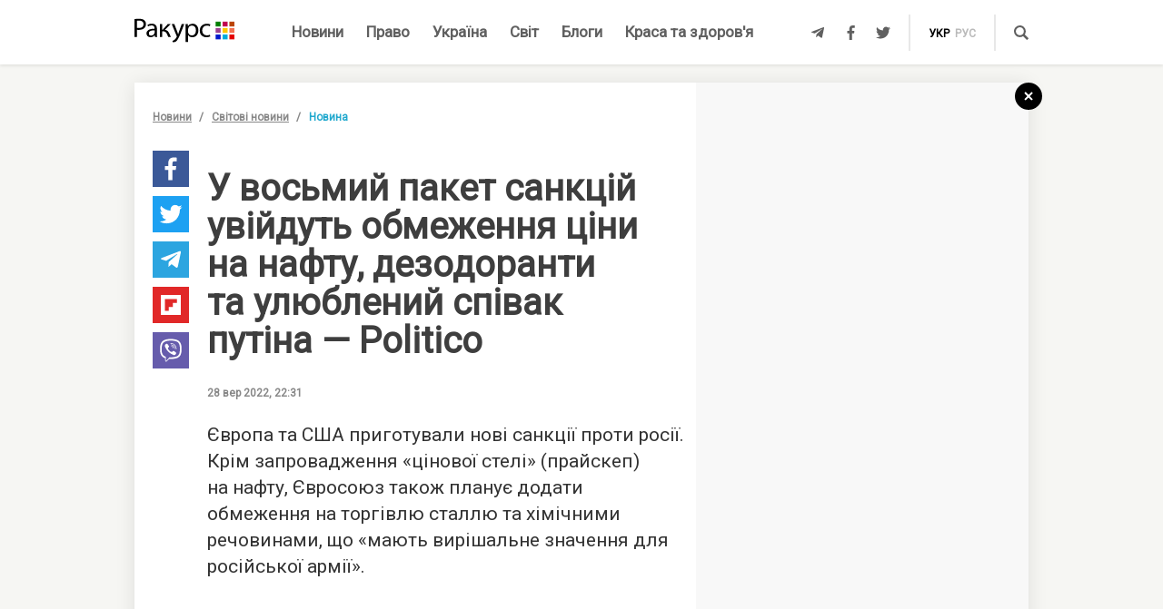

--- FILE ---
content_type: text/html; charset=UTF-8
request_url: https://racurs.ua/ua/n175229-u-vosmyy-paket-sankciy-uviydut-obmejennya-ciny-na-naftu-dezodoranty-ta-ulublenyy-spivak-putina.html
body_size: 9235
content:
<!DOCTYPE html><html lang="uk"><head><meta charset="UTF-8">
<title>Politico пише, що у восьмий пакет санкцій увійдуть обмеження ціни на нафту, дезодоранти та улюблений співак путіна</title>
<meta http-equiv="X-UA-Compatible" content="IE=edge">
<meta name="viewport" content="width=device-width, user-scalable=no, initial-scale=1.0, maximum-scale=1.0, minimum-scale=1.0">
<link rel="apple-touch-icon" sizes="180x180" href="/static/apple-touch-icon.png">
<link rel="icon" type="image/png" sizes="32x32" href="/static/favicon-32x32.png">
<link rel="icon" type="image/png" sizes="16x16" href="/static/favicon-16x16.png">
<link rel="manifest" href="/static/site.webmanifest">
<link rel="mask-icon" href="/static/safari-pinned-tab.svg" color="#5bbad5">
<meta name="msapplication-TileColor" content="#603cba">
<meta name="theme-color" content="#ffffff">
<link href="/static/css/styles.css?v=48" rel="stylesheet">
<meta name="description" content="Politico пише, що у восьмий пакет санкцій проти рф увійдуть обмеження ціни на нафту, дезодоранти та улюблений співак путіна Микола Расторгуєв
">

<link rel="shortcut icon" type="image/x-icon" href="/favicon.ico"/>

<meta name="classification" content="news,Ukrainian news,news articles,editorial articles,blogs,information,worldwide news" />
<meta name="distribution" content="Global" />
<meta name="rating" content="General" />
<meta name="publisher" content="Ракурс" />
<meta name="copyright" content="Ракурс" />
<meta name="google-site-verification" content="uw_LwcWhGzFb8b-20DPF2wl8H3rsozzgvfJWkLjVAhY" />
<meta property="fb:pages" content="476359735731523" />

<link rel="dns-prefetch" href="https://cdn.ampproject.org">


<!-- Global site tag (gtag.js) - Google Analytics -->
<script async src="https://www.googletagmanager.com/gtag/js?id=UA-35562710-1" type="74a23572e4676a5a3801fa0d-text/javascript"></script>
<script type="74a23572e4676a5a3801fa0d-text/javascript">
  window.dataLayer = window.dataLayer || [];
  function gtag(){dataLayer.push(arguments);}
  gtag('js', new Date());

  gtag('config', 'UA-35562710-1');
</script>
<script type="74a23572e4676a5a3801fa0d-text/javascript">
    var Pro = Pro || function () {
    };
    Pro.language = "ua";
    Pro.fbLocale = "uk_UA";
</script>



<meta name="robots" content="index, follow" />
<meta property="og:type" content="article" />
<meta name="keywords" content="Агресія Росії, Новини Росії, економічні санкції" />
<meta property="twitter:card" content="summary_large_image" />
<meta property="twitter:creator" content="@racursua" />
<meta property="og:title" content="Politico пише, що у восьмий пакет санкцій увійдуть обмеження ціни на нафту, дезодоранти та улюблений співак путіна" />
<meta property="twitter:title" content="Politico пише, що у восьмий пакет санкцій увійдуть обмеження ціни на нафту, дезодоранти та улюблений співак путіна" />
<meta property="og:url" content="https://racurs.ua/ua/n175229-u-vosmyy-paket-sankciy-uviydut-obmejennya-ciny-na-naftu-dezodoranty-ta-ulublenyy-spivak-putina.html" />
<meta property="og:description" content="Politico пише, що у восьмий пакет санкцій проти рф увійдуть обмеження ціни на нафту, дезодоранти та улюблений співак путіна Микола Расторгуєв
" />
<meta property="twitter:description" content="Politico пише, що у восьмий пакет санкцій проти рф увійдуть обмеження ціни на нафту, дезодоранти та улюблений співак путіна Микола Расторгуєв
" />
<meta property="og:image" content="https://racurs.ua/content/images/Publication/News/17/52/29/preview_w696zc1.jpg" />
<meta property="twitter:image" content="https://racurs.ua/content/images/Publication/News/17/52/29/preview_w696zc1.jpg" />
<link rel="next" href="/ua/n175228-ukrayinska-ppo-zbyla-na-shodi-chotyry-z-p-yaty-rosiyskyh-raket.html" />
<link rel="previous" href="/ua/n175230-danilov-prokomentuvav-mojlyvyy-udar-z-bilorusi-na-tli-prygotuvan-yiyi-zaliznyci-pryynyaty-eshelony.html" />
<link hreflang="uk" rel="alternate" href="https://racurs.ua/ua/n175229-u-vosmyy-paket-sankciy-uviydut-obmejennya-ciny-na-naftu-dezodoranty-ta-ulublenyy-spivak-putina.html" />
<link rel="canonical" href="https://racurs.ua/ua/n175229-u-vosmyy-paket-sankciy-uviydut-obmejennya-ciny-na-naftu-dezodoranty-ta-ulublenyy-spivak-putina.html" />
<link hreflang="ru" rel="alternate" href="https://racurs.ua/n175229-v-vosmoy-paket-sankciy-voydut-ogranichenie-ceny-na-neft-dezodoranty-i-lubimyy-pevec-putina.html" />
<script data-cfasync="false" nonce="46292fce-2bff-4d62-8182-0c1a6ad2703a">try{(function(w,d){!function(j,k,l,m){if(j.zaraz)console.error("zaraz is loaded twice");else{j[l]=j[l]||{};j[l].executed=[];j.zaraz={deferred:[],listeners:[]};j.zaraz._v="5874";j.zaraz._n="46292fce-2bff-4d62-8182-0c1a6ad2703a";j.zaraz.q=[];j.zaraz._f=function(n){return async function(){var o=Array.prototype.slice.call(arguments);j.zaraz.q.push({m:n,a:o})}};for(const p of["track","set","debug"])j.zaraz[p]=j.zaraz._f(p);j.zaraz.init=()=>{var q=k.getElementsByTagName(m)[0],r=k.createElement(m),s=k.getElementsByTagName("title")[0];s&&(j[l].t=k.getElementsByTagName("title")[0].text);j[l].x=Math.random();j[l].w=j.screen.width;j[l].h=j.screen.height;j[l].j=j.innerHeight;j[l].e=j.innerWidth;j[l].l=j.location.href;j[l].r=k.referrer;j[l].k=j.screen.colorDepth;j[l].n=k.characterSet;j[l].o=(new Date).getTimezoneOffset();if(j.dataLayer)for(const t of Object.entries(Object.entries(dataLayer).reduce((u,v)=>({...u[1],...v[1]}),{})))zaraz.set(t[0],t[1],{scope:"page"});j[l].q=[];for(;j.zaraz.q.length;){const w=j.zaraz.q.shift();j[l].q.push(w)}r.defer=!0;for(const x of[localStorage,sessionStorage])Object.keys(x||{}).filter(z=>z.startsWith("_zaraz_")).forEach(y=>{try{j[l]["z_"+y.slice(7)]=JSON.parse(x.getItem(y))}catch{j[l]["z_"+y.slice(7)]=x.getItem(y)}});r.referrerPolicy="origin";r.src="/cdn-cgi/zaraz/s.js?z="+btoa(encodeURIComponent(JSON.stringify(j[l])));q.parentNode.insertBefore(r,q)};["complete","interactive"].includes(k.readyState)?zaraz.init():j.addEventListener("DOMContentLoaded",zaraz.init)}}(w,d,"zarazData","script");window.zaraz._p=async d$=>new Promise(ea=>{if(d$){d$.e&&d$.e.forEach(eb=>{try{const ec=d.querySelector("script[nonce]"),ed=ec?.nonce||ec?.getAttribute("nonce"),ee=d.createElement("script");ed&&(ee.nonce=ed);ee.innerHTML=eb;ee.onload=()=>{d.head.removeChild(ee)};d.head.appendChild(ee)}catch(ef){console.error(`Error executing script: ${eb}\n`,ef)}});Promise.allSettled((d$.f||[]).map(eg=>fetch(eg[0],eg[1])))}ea()});zaraz._p({"e":["(function(w,d){})(window,document)"]});})(window,document)}catch(e){throw fetch("/cdn-cgi/zaraz/t"),e;};</script></head><body><div id="fb-root"></div>
<!--<div class="main_advertisement">-->
<!--</div>-->

<header id="headerNav" class="header_menu">
    <div class="container">
        <section class="left_side">
            <button class="nav_toggle">
                <span></span>
                <span></span>
                <span></span>
            </button>
            <a class="logo" href="https://racurs.ua/ua">
                <img src="/static/img/logo.svg" alt="Ракурс">
            </a>
        </section>
        <nav class="main_menu">
    <ul>
                                <li class="main_menu_item color_news">
                <a class="link" href="/ua/news-all.html">Новини</a>
                            </li>
                                <li class="main_menu_item color_law">
                <a class="link" href="/ua/pravo.html">Право</a>
                                    <ul class="submenu">
                                                    <li><a href="/ua/pravo/prava-cheloveka.html">Права людини</a></li>
                                                    <li><a href="/ua/pravo/zakon-pravo.html">Закон</a></li>
                                                    <li><a href="/ua/pravo/sud-pravo-zakon.html">Суд</a></li>
                                                    <li><a href="/ua/pravo/advokat.html">Адвокатура</a></li>
                                            </ul>
                            </li>
                                <li class="main_menu_item color_ukraine">
                <a class="link" href="/ua/obshestvo.html">Україна</a>
                                    <ul class="submenu">
                                                    <li><a href="/ua/obshestvo/sotsium.html">Громада</a></li>
                                                    <li><a href="/ua/obshestvo/meditsina-zdorovje.html">Медицина</a></li>
                                                    <li><a href="/ua/obshestvo/politika.html">Політика</a></li>
                                                    <li><a href="/ua/obshestvo/obrazovanie.html">Освіта</a></li>
                                                    <li><a href="/ua/obshestvo/economika.html">Гроші</a></li>
                                                    <li><a href="/ua/obshestvo/potrebitel.html">Якість життя</a></li>
                                            </ul>
                            </li>
                                <li class="main_menu_item color_world">
                <a class="link" href="/ua/mir.html">Світ</a>
                            </li>
                                <li class="main_menu_item color_blogs">
                <a class="link" href="/ua/blogs.html">Блоги</a>
                            </li>
                                <li class="main_menu_item color_beauty_health">
                <a class="link" href="/ua/krasota-i-zdorovie.html">Краса та здоров'я</a>
                                    <ul class="submenu">
                                                    <li><a href="/ua/krasota-i-zdorovie/medicina.html">Здоров'я</a></li>
                                                    <li><a href="/ua/krasota-i-zdorovie/psyhologia.html">Психологія</a></li>
                                                    <li><a href="/ua/krasota-i-zdorovie/kosmetologiya.html">Косметологія</a></li>
                                            </ul>
                            </li>
            </ul>
</nav>        <section class="right_side">
            <ul class="social">
            <li>
            <a class="icon tlgrm" href="https://t.me/lex_info" target="_blank" rel="nofollow" itemprop="sameAs">
                <i class="fab fa-telegram-plane"></i>
            </a>
        </li>
            <li>
            <a class="icon fb" href="https://www.facebook.com/RacursUA/" target="_blank" rel="nofollow" itemprop="sameAs">
                <i class="fab fa-facebook-f"></i>
            </a>
        </li>
            <li>
            <a class="icon twi" href="https://twitter.com/racursua" target="_blank" rel="nofollow" itemprop="sameAs">
                <i class="fab fa-twitter"></i>
            </a>
        </li>
    </ul>            <ul class="lang_switch">
            <li>
            <a class="current" href="/ua/n175229-u-vosmyy-paket-sankciy-uviydut-obmejennya-ciny-na-naftu-dezodoranty-ta-ulublenyy-spivak-putina.html" title="Українська" hreflang="uk">укр</a>
        </li>
            <li>
            <a  href="/n175229-v-vosmoy-paket-sankciy-voydut-ogranichenie-ceny-na-neft-dezodoranty-i-lubimyy-pevec-putina.html" title="Русский" hreflang="ru">рус</a>
        </li>
    </ul>            <a class="mob-link" href="/ua/news-all.html">
                Новини            </a>
            <button type="button" data-type="open-search-input" class="search_btn">
                <span class="icon search"></span>
            </button>
            <form class="search-container" action="/search.html">
                <button type="submit" class="search_btn">
                    <span class="icon search"></span>
                </button>
                <input type="text" placeholder="Пошук" name="s[search]">
                <button type="button" class="close">
                    <i class="fas fa-times-circle"></i>
                </button>
            </form>
        </section>
    </div>
</header>

<div class="menu_sidebar_wr">
    <div class="menu_sidebar">
        <nav class="mob_menu">
    <ul>
                                <li class="mob_menu_item color_news">
                <div class="item_btn">
                    <a class="link" href="/ua/news-all.html">Новини</a>
                                    </div>
                            </li>
                                <li class="mob_menu_item color_law">
                <div class="item_btn">
                    <a class="link" href="/ua/pravo.html">Право</a>
                                            <button type="button" class="toggle"><i class="fas fa-angle-up"></i></button>
                                    </div>
                                    <ul class="dropdown">
                                                    <li><a href="/ua/pravo/prava-cheloveka.html">Права людини</a></li>
                                                    <li><a href="/ua/pravo/zakon-pravo.html">Закон</a></li>
                                                    <li><a href="/ua/pravo/sud-pravo-zakon.html">Суд</a></li>
                                                    <li><a href="/ua/pravo/advokat.html">Адвокатура</a></li>
                                            </ul>
                            </li>
                                <li class="mob_menu_item color_ukraine">
                <div class="item_btn">
                    <a class="link" href="/ua/obshestvo.html">Україна</a>
                                            <button type="button" class="toggle"><i class="fas fa-angle-up"></i></button>
                                    </div>
                                    <ul class="dropdown">
                                                    <li><a href="/ua/obshestvo/sotsium.html">Громада</a></li>
                                                    <li><a href="/ua/obshestvo/meditsina-zdorovje.html">Медицина</a></li>
                                                    <li><a href="/ua/obshestvo/politika.html">Політика</a></li>
                                                    <li><a href="/ua/obshestvo/obrazovanie.html">Освіта</a></li>
                                                    <li><a href="/ua/obshestvo/economika.html">Гроші</a></li>
                                                    <li><a href="/ua/obshestvo/potrebitel.html">Якість життя</a></li>
                                            </ul>
                            </li>
                                <li class="mob_menu_item color_world">
                <div class="item_btn">
                    <a class="link" href="/ua/mir.html">Світ</a>
                                    </div>
                            </li>
                                <li class="mob_menu_item color_blogs">
                <div class="item_btn">
                    <a class="link" href="/ua/blogs.html">Блоги</a>
                                    </div>
                            </li>
                                <li class="mob_menu_item color_beauty_health">
                <div class="item_btn">
                    <a class="link" href="/ua/krasota-i-zdorovie.html">Краса та здоров'я</a>
                                            <button type="button" class="toggle"><i class="fas fa-angle-up"></i></button>
                                    </div>
                                    <ul class="dropdown">
                                                    <li><a href="/ua/krasota-i-zdorovie/medicina.html">Здоров'я</a></li>
                                                    <li><a href="/ua/krasota-i-zdorovie/psyhologia.html">Психологія</a></li>
                                                    <li><a href="/ua/krasota-i-zdorovie/kosmetologiya.html">Косметологія</a></li>
                                            </ul>
                            </li>
            </ul>
</nav>
        <div class="wrapper">
            <form class="search-container" action="/search.html">
                <button type="submit" class="search_btn">
                    <span class="icon search"></span>
                </button>
                <input type="text" placeholder="Пошук" name="s[search]">
            </form>
            <ul class="social">
            <li>
            <a class="icon tlgrm" href="https://t.me/lex_info" target="_blank" rel="nofollow" itemprop="sameAs">
                <i class="fab fa-telegram-plane"></i>
            </a>
        </li>
            <li>
            <a class="icon fb" href="https://www.facebook.com/RacursUA/" target="_blank" rel="nofollow" itemprop="sameAs">
                <i class="fab fa-facebook-f"></i>
            </a>
        </li>
            <li>
            <a class="icon twi" href="https://twitter.com/racursua" target="_blank" rel="nofollow" itemprop="sameAs">
                <i class="fab fa-twitter"></i>
            </a>
        </li>
    </ul>        </div>
    </div>
    <div class="backdrop"></div>
</div><main class="main-content inner-page"><div class="inner-page-container"><div class="social-sidebar-wr"><ul class="big_social sticky hide">    <li><a href="https://facebook.com/sharer/sharer.php?u=https%3A%2F%2Fracurs.ua%2Fn175229-u-vosmyy-paket-sankciy-uviydut-obmejennya-ciny-na-naftu-dezodoranty-ta-ulublenyy-spivak-putina.html" class="icon fb" target="_blank"><i class="fab fa-facebook-f"></i></a></li>
    <li><a href="https://twitter.com/intent/tweet/?url=https%3A%2F%2Fracurs.ua%2Fn175229-u-vosmyy-paket-sankciy-uviydut-obmejennya-ciny-na-naftu-dezodoranty-ta-ulublenyy-spivak-putina.html&amp;text=Politico+%D0%BF%D0%B8%D1%88%D0%B5%2C+%D1%89%D0%BE+%D1%83+%D0%B2%D0%BE%D1%81%D1%8C%D0%BC%D0%B8%D0%B9+%D0%BF%D0%B0%D0%BA%D0%B5%D1%82+%D1%81%D0%B0%D0%BD%D0%BA%D1%86%D1%96%D0%B9+%D1%83%D0%B2%D1%96%D0%B9%D0%B4%D1%83%D1%82%D1%8C+%D0%BE%D0%B1%D0%BC%D0%B5%D0%B6%D0%B5%D0%BD%D0%BD%D1%8F+%D1%86%D1%96%D0%BD%D0%B8+%D0%BD%D0%B0+%D0%BD%D0%B0%D1%84%D1%82%D1%83%2C+%D0%B4%D0%B5%D0%B7%D0%BE%D0%B4%D0%BE%D1%80%D0%B0%D0%BD%D1%82%D0%B8+%D1%82%D0%B0+%D1%83%D0%BB%D1%8E%D0%B1%D0%BB%D0%B5%D0%BD%D0%B8%D0%B9+%D1%81%D0%BF%D1%96%D0%B2%D0%B0%D0%BA+%D0%BF%D1%83%D1%82%D1%96%D0%BD%D0%B0" class="icon twi" target="_blank"><i class="fab fa-twitter"></i></a></li>
    <li><a href="https://telegram.me/share/url?url=https%3A%2F%2Fracurs.ua%2Fn175229-u-vosmyy-paket-sankciy-uviydut-obmejennya-ciny-na-naftu-dezodoranty-ta-ulublenyy-spivak-putina.html&amp;text=Politico+%D0%BF%D0%B8%D1%88%D0%B5%2C+%D1%89%D0%BE+%D1%83+%D0%B2%D0%BE%D1%81%D1%8C%D0%BC%D0%B8%D0%B9+%D0%BF%D0%B0%D0%BA%D0%B5%D1%82+%D1%81%D0%B0%D0%BD%D0%BA%D1%86%D1%96%D0%B9+%D1%83%D0%B2%D1%96%D0%B9%D0%B4%D1%83%D1%82%D1%8C+%D0%BE%D0%B1%D0%BC%D0%B5%D0%B6%D0%B5%D0%BD%D0%BD%D1%8F+%D1%86%D1%96%D0%BD%D0%B8+%D0%BD%D0%B0+%D0%BD%D0%B0%D1%84%D1%82%D1%83%2C+%D0%B4%D0%B5%D0%B7%D0%BE%D0%B4%D0%BE%D1%80%D0%B0%D0%BD%D1%82%D0%B8+%D1%82%D0%B0+%D1%83%D0%BB%D1%8E%D0%B1%D0%BB%D0%B5%D0%BD%D0%B8%D0%B9+%D1%81%D0%BF%D1%96%D0%B2%D0%B0%D0%BA+%D0%BF%D1%83%D1%82%D1%96%D0%BD%D0%B0" class="icon tlgrm" target="_blank"><i class="fab fa-telegram-plane"></i></a></li>
    <li><a href="https://share.flipboard.com/bookmarklet/popout?v=2&amp;url=https%3A%2F%2Fracurs.ua%2Fn175229-u-vosmyy-paket-sankciy-uviydut-obmejennya-ciny-na-naftu-dezodoranty-ta-ulublenyy-spivak-putina.html&amp;title=Politico+%D0%BF%D0%B8%D1%88%D0%B5%2C+%D1%89%D0%BE+%D1%83+%D0%B2%D0%BE%D1%81%D1%8C%D0%BC%D0%B8%D0%B9+%D0%BF%D0%B0%D0%BA%D0%B5%D1%82+%D1%81%D0%B0%D0%BD%D0%BA%D1%86%D1%96%D0%B9+%D1%83%D0%B2%D1%96%D0%B9%D0%B4%D1%83%D1%82%D1%8C+%D0%BE%D0%B1%D0%BC%D0%B5%D0%B6%D0%B5%D0%BD%D0%BD%D1%8F+%D1%86%D1%96%D0%BD%D0%B8+%D0%BD%D0%B0+%D0%BD%D0%B0%D1%84%D1%82%D1%83%2C+%D0%B4%D0%B5%D0%B7%D0%BE%D0%B4%D0%BE%D1%80%D0%B0%D0%BD%D1%82%D0%B8+%D1%82%D0%B0+%D1%83%D0%BB%D1%8E%D0%B1%D0%BB%D0%B5%D0%BD%D0%B8%D0%B9+%D1%81%D0%BF%D1%96%D0%B2%D0%B0%D0%BA+%D0%BF%D1%83%D1%82%D1%96%D0%BD%D0%B0" class="icon flipboard" target="_blank"><i class="fab fa-flipboard"></i></a></li>
    <li><a href="viber://forward?text=https%3A%2F%2Fracurs.ua%2Fn175229-u-vosmyy-paket-sankciy-uviydut-obmejennya-ciny-na-naftu-dezodoranty-ta-ulublenyy-spivak-putina.html" class="icon viber" target="_blank"><i class="fab fa-viber"></i></a></li>
</ul></div><section class="block_section inner_content_section"><div class="container container_padding"><a class="back-to-home" href="/"><svg width="30px" height="30px" viewBox="0 0 30 30" version="1.1" xmlns="https://www.w3.org/2000/svg" xmlns:xlink="https://www.w3.org/1999/xlink"><defs></defs><g id="closeBtnId" stroke="none" stroke-width="1" fill="none" fill-rule="evenodd"><g id="inner-page-1_1" transform="translate(-1318.000000, -180.000000)"><g id="back-arrow-copy" transform="translate(1318.000000, 180.000000)"><circle class="back-to-home-oval" id="Oval" cx="15" cy="15" r="15"></circle><g class="back-to-home-icon" id="Group-2" transform="translate(11.000000, 10.000000)" stroke-width="2"><path d="M8,1 L0,9 L8,1 Z" id="Line-2"></path><path d="M1.42108547e-15,0.818181818 L8,9" id="Line-3"></path></g></g></g></g></svg></a><div class="wrapper"><div class="left_wr"><ol class="breadcrumbs"><li><a href="/ua/news-all.html">Новини</a></li><li><a href="/ua/news-novosti-mira.html"> Світові новини</a></li><li>Новина</li></ol><div class="content_wr"><div class="content"><div class="n_material_content under_material_content no_overflow"><!-- google_ad_section_start --><span itemscope itemtype="https://schema.org/NewsArticle"><span class="hide" itemprop="publisher" itemscope itemtype="https://schema.org/Organization"><span itemprop="name">Ракурс</span><span itemprop="url">https://racurs.ua/</span><span itemprop="logo" itemscope itemtype="https://schema.org/ImageObject"><img itemprop="url image" src="/media/images/logo-14.png"><meta itemprop="width" content="180"><meta itemprop="height" content="50"></span></span><link class="hide" itemprop="mainEntityOfPage" itemscope href="https://racurs.ua/ua/n175229-u-vosmyy-paket-sankciy-uviydut-obmejennya-ciny-na-naftu-dezodoranty-ta-ulublenyy-spivak-putina.html"><div class="article_inner"><span itemprop="image" itemscope itemtype="https://schema.org/ImageObject"><img class="main_img" itemprop="url" src="/content/images/Publication/News/17/52/29/preview_w698zc0.jpg" alt="У восьмий пакет санкцій увійдуть обмеження ціни на нафту, дезодоранти та улюблений співак путіна - Politico"><meta itemprop="width" content="698"><meta itemprop="height" content="493"></span><div class="main_image_alt">У восьмий пакет санкцій увійдуть обмеження ціни на нафту, дезодоранти та улюблений співак путіна - Politico</div><div class="mb_20"></div><h1 itemprop="headline">У восьмий пакет санкцій увійдуть обмеження ціни на нафту, дезодоранти та улюблений співак путіна — Politico</h1><span class="hide" itemprop="url">https://racurs.ua/ua/n175229-u-vosmyy-paket-sankciy-uviydut-obmejennya-ciny-na-naftu-dezodoranty-ta-ulublenyy-spivak-putina.html</span><div class="author"><div class="left_side"><span class="data">28 вер 2022, 22:31</span></div><div class="right_side"><a href="#" class="article_views"><span class="views_icon"></span><span class="views_number" data-nid="175229">999</span></a></div></div><meta itemprop="datePublished" content="2022-09-28T22:31:00+03:00"><meta itemprop="dateModified" content="2022-09-28T22:33:22+03:00"><span class="hide" itemprop="author">Ракурс</span><meta itemprop="alternativeHeadline" content="Politico пише, що у восьмий пакет санкцій проти рф увійдуть обмеження ціни на нафту, дезодоранти та улюблений співак путіна Микола Расторгуєв"><span class="articleBody" itemprop="articleBody"><p>
 Європа та&nbsp;США приготували нові санкції проти росії. Крім запровадження &laquo;цінової стелі&raquo; (прайскеп) на&nbsp;нафту, Євросоюз також планує додати обмеження на&nbsp;торгівлю сталлю
 та&nbsp;хімічними речовинами, що&nbsp;&laquo;мають вирішальне значення для російської армії&raquo;.
</p><style>
.in_text_content_22 { 
 width: 300px; 
 height: 600px; 
}
@media(min-width: 600px) { 
 .in_text_content_22 { 
 width: 580px; 
 height: 400px; 
 } 
}
.adsbygoogle {
 touch-action: manipulation;
}
</style><!-- 580x400-intext-ru --><div align="center"><ins class="adsbygoogle in_text_content_22"
 style="display:inline-block; text-align:center;"
 data-ad-client="ca-pub-7706223251672366"
 data-ad-slot="3720659219"
 data-full-width-responsive="true"></ins></div><script type="74a23572e4676a5a3801fa0d-text/javascript">
(adsbygoogle = window.adsbygoogle || []).push({});
</script><p>
 З&nbsp;пропозиціями про санкції ознайомилися журналісти Politico.
</p><p><img alt="" src="/content/images/Publication/News/17/52/29/content/%D0%92%D0%B8%D0%B4%D1%96%D0%BB%D0%B5%D0%BD%D0%BD%D1%8F_812.png" style="width: 700px; height: 562px;" /></p><p>
 До&nbsp;списку заборонених також можуть потрапити предмети побуту, наприклад, косметика та&nbsp;макіяж, приладдя для гоління, дезодоранти, мило, туалетний папір і&nbsp;зубна нитка. Європейські
 компанії не&nbsp;зможуть надавати архітектурні та&nbsp;інженерні послуги росіянам та&nbsp;надавати юридичні та&nbsp;IT-консультації.
</p><p>
 Обмеження стосуватимуться також фізичних осіб. Politico стверджує, що ЄС планує запровадити санкції проти філософа Олександра Дугіна, лідера улюбленої путіним групи &laquo;Любе&raquo; Миколи Расторгуєва
 та&nbsp;президента концерну &laquo;Калашников&raquo; Алана Лушнікова, а&nbsp;також людей, які допомагали організовувати псевдореферендуми.
</p><p>
 Нагадаємо, США та ЄС <a href="https://racurs.ua/ua/n175218-ssha-i-ies-gotuut-novi-antyrosiyski-sankciyi-na-tli-mobilizaciyi-yadernyh-pogroz.html" target="_blank">готуються запровадити</a> нові
 санкції проти росії. WSJ пише, що Єврокомісія запропонує новий механізм контролю за&nbsp;імпортом та&nbsp;експортом з&nbsp;рф, водночас під санкції США може потрапити платіжна система &laquo;Мир&raquo;, яку
 Москва використовує для обходу санкцій Заходу.
</p><p>
 Нові санкції проти росії, які опрацювала Єврокомісія:
</p><p><ul><li>обмежити ціну російської нафти;
 </li><li>санкції проти тих, хто обходить санкції проти рф;
 </li><li>заборона імпорту російської продукції на&nbsp;7 млрд євро.
 </li></ul></p></span></div><div class="article_inner_footer"><div class="top-wr"><p class="source">
 Джерело:
 <a>Ракурс</a></p><br/><p class="error_found">
 Помітили помилку?<br>Виділіть і натисніть Ctrl / Cmd + Enter </p></div><div class="bottom-wr"><ul class="big_social horizontal"><li><a href="https://facebook.com/sharer/sharer.php?u=https%3A%2F%2Fracurs.ua%2Fn175229-u-vosmyy-paket-sankciy-uviydut-obmejennya-ciny-na-naftu-dezodoranty-ta-ulublenyy-spivak-putina.html" class="icon fb" target="_blank"><i class="fab fa-facebook-f"></i></a></li><li><a href="https://twitter.com/intent/tweet/?url=https%3A%2F%2Fracurs.ua%2Fn175229-u-vosmyy-paket-sankciy-uviydut-obmejennya-ciny-na-naftu-dezodoranty-ta-ulublenyy-spivak-putina.html&amp;text=Politico+%D0%BF%D0%B8%D1%88%D0%B5%2C+%D1%89%D0%BE+%D1%83+%D0%B2%D0%BE%D1%81%D1%8C%D0%BC%D0%B8%D0%B9+%D0%BF%D0%B0%D0%BA%D0%B5%D1%82+%D1%81%D0%B0%D0%BD%D0%BA%D1%86%D1%96%D0%B9+%D1%83%D0%B2%D1%96%D0%B9%D0%B4%D1%83%D1%82%D1%8C+%D0%BE%D0%B1%D0%BC%D0%B5%D0%B6%D0%B5%D0%BD%D0%BD%D1%8F+%D1%86%D1%96%D0%BD%D0%B8+%D0%BD%D0%B0+%D0%BD%D0%B0%D1%84%D1%82%D1%83%2C+%D0%B4%D0%B5%D0%B7%D0%BE%D0%B4%D0%BE%D1%80%D0%B0%D0%BD%D1%82%D0%B8+%D1%82%D0%B0+%D1%83%D0%BB%D1%8E%D0%B1%D0%BB%D0%B5%D0%BD%D0%B8%D0%B9+%D1%81%D0%BF%D1%96%D0%B2%D0%B0%D0%BA+%D0%BF%D1%83%D1%82%D1%96%D0%BD%D0%B0" class="icon twi" target="_blank"><i class="fab fa-twitter"></i></a></li><li><a href="https://telegram.me/share/url?url=https%3A%2F%2Fracurs.ua%2Fn175229-u-vosmyy-paket-sankciy-uviydut-obmejennya-ciny-na-naftu-dezodoranty-ta-ulublenyy-spivak-putina.html&amp;text=Politico+%D0%BF%D0%B8%D1%88%D0%B5%2C+%D1%89%D0%BE+%D1%83+%D0%B2%D0%BE%D1%81%D1%8C%D0%BC%D0%B8%D0%B9+%D0%BF%D0%B0%D0%BA%D0%B5%D1%82+%D1%81%D0%B0%D0%BD%D0%BA%D1%86%D1%96%D0%B9+%D1%83%D0%B2%D1%96%D0%B9%D0%B4%D1%83%D1%82%D1%8C+%D0%BE%D0%B1%D0%BC%D0%B5%D0%B6%D0%B5%D0%BD%D0%BD%D1%8F+%D1%86%D1%96%D0%BD%D0%B8+%D0%BD%D0%B0+%D0%BD%D0%B0%D1%84%D1%82%D1%83%2C+%D0%B4%D0%B5%D0%B7%D0%BE%D0%B4%D0%BE%D1%80%D0%B0%D0%BD%D1%82%D0%B8+%D1%82%D0%B0+%D1%83%D0%BB%D1%8E%D0%B1%D0%BB%D0%B5%D0%BD%D0%B8%D0%B9+%D1%81%D0%BF%D1%96%D0%B2%D0%B0%D0%BA+%D0%BF%D1%83%D1%82%D1%96%D0%BD%D0%B0" class="icon tlgrm" target="_blank"><i class="fab fa-telegram-plane"></i></a></li><li><a href="https://share.flipboard.com/bookmarklet/popout?v=2&amp;url=https%3A%2F%2Fracurs.ua%2Fn175229-u-vosmyy-paket-sankciy-uviydut-obmejennya-ciny-na-naftu-dezodoranty-ta-ulublenyy-spivak-putina.html&amp;title=Politico+%D0%BF%D0%B8%D1%88%D0%B5%2C+%D1%89%D0%BE+%D1%83+%D0%B2%D0%BE%D1%81%D1%8C%D0%BC%D0%B8%D0%B9+%D0%BF%D0%B0%D0%BA%D0%B5%D1%82+%D1%81%D0%B0%D0%BD%D0%BA%D1%86%D1%96%D0%B9+%D1%83%D0%B2%D1%96%D0%B9%D0%B4%D1%83%D1%82%D1%8C+%D0%BE%D0%B1%D0%BC%D0%B5%D0%B6%D0%B5%D0%BD%D0%BD%D1%8F+%D1%86%D1%96%D0%BD%D0%B8+%D0%BD%D0%B0+%D0%BD%D0%B0%D1%84%D1%82%D1%83%2C+%D0%B4%D0%B5%D0%B7%D0%BE%D0%B4%D0%BE%D1%80%D0%B0%D0%BD%D1%82%D0%B8+%D1%82%D0%B0+%D1%83%D0%BB%D1%8E%D0%B1%D0%BB%D0%B5%D0%BD%D0%B8%D0%B9+%D1%81%D0%BF%D1%96%D0%B2%D0%B0%D0%BA+%D0%BF%D1%83%D1%82%D1%96%D0%BD%D0%B0" class="icon flipboard" target="_blank"><i class="fab fa-flipboard"></i></a></li><li><a href="viber://forward?text=https%3A%2F%2Fracurs.ua%2Fn175229-u-vosmyy-paket-sankciy-uviydut-obmejennya-ciny-na-naftu-dezodoranty-ta-ulublenyy-spivak-putina.html" class="icon viber" target="_blank"><i class="fab fa-viber"></i></a></li></ul><ul class="tags"><li><a href="/ua/tags/agresiya-rosiyi.html">#Агресія Росії</a></li></ul></div><span class="next_url" data-url="/ua/n175228-ukrayinska-ppo-zbyla-na-shodi-chotyry-z-p-yaty-rosiyskyh-raket.html"></span></div></span><!-- google_ad_section_end --><script type="74a23572e4676a5a3801fa0d-text/javascript">
 window.newsData = {
 id: '175229',
 alias: 'u-vosmyy-paket-sankciy-uviydut-obmejennya-ciny-na-naftu-dezodoranty-ta-ulublenyy-spivak-putina',
 title: 'У восьмий пакет санкцій увійдуть обмеження ціни на нафту, дезодоранти та улюблений співак путіна — Politico',
 shortUrl: '/ua/n175229'
 };
</script>
<!-- Добавьте этот код в то место, где должен быть баннер --><div style="text-align: center; margin: 20px 0;"><a href="https://florita.com.ua/" target="_blank"><img src="https://racurs.ua/content/images/Publication/Article/new_668/content/BA_banner.png" style="max-width: 100%; height: auto;"></a></div><br /><br /><!-- Composite Start --><div id="M465236ScriptRootC1312189"></div><script src="https://jsc.idealmedia.io/r/a/racurs.ua.1312189.js" async type="74a23572e4676a5a3801fa0d-text/javascript"></script><!-- Composite End -->

</div></div></div></div><div class="right_wr"><div class="sticky"><div class="news_list"><div class="news_list_left"><style type="text/css">
 .article_bg.blog_article_bg {
 background-size: contain;
 }
</style><article class="article type-2 color_law"><a href="/ua/3131-suddya-perekrutyla-obstavyny-provadjennya-aby-prypynyty-translyaciu-zasidan-advokat.html" class="article_wr"><div class="article_bg" style="background-image:url('/content/images/Publication/Article/31/31/preview_w264zc1.jpg')"></div><div class="article_content"><div class="article_content_wr"><h4 class="article_title">Суддя перекрутила обставини провадження, аби припинити трансляцію засідань — адвокат</h4><div class="article_footer"><div class="footer_left"><div class="article_subject">Суд</div></div></div></div></div></a></article><style type="text/css">
 .article_bg.blog_article_bg {
 background-size: contain;
 }
</style><article class="article type-2 color_ukraine"><a href="/ua/3128-sprava-yanukovycha-jyve-yak-psevdoamerykanskyy-bankopad-pidryvaie-ievrointegraciu-ukrayiny.html" class="article_wr"><div class="article_bg" style="background-image:url('/content/images/Publication/Article/31/28/preview_w264zc1.jpg')"></div><div class="article_content"><div class="article_content_wr"><h4 class="article_title">Справа Януковича живе: як «псевдоамериканський» банкопад підриває євроінтеграцію України</h4><div class="article_footer"><div class="footer_left"><div class="article_subject">Гроші</div></div></div></div></div></a></article><style type="text/css">
 .article_bg.blog_article_bg {
 background-size: contain;
 }
</style><article class="article type-2 color_law"><a href="/ua/3106-suddi-poza-zakonom.html" class="article_wr"><div class="article_bg" style="background-image:url('/content/images/Publication/Article/31/06/preview_w264zc1.jpg')"></div><div class="article_content"><div class="article_content_wr"><h4 class="article_title">Судді поза законом</h4><div class="article_footer"><div class="footer_left"><div class="article_subject">Суд</div></div></div></div></div></a></article><style type="text/css">
 .article_bg.blog_article_bg {
 background-size: contain;
 }
</style><article class="to-right-side-1 article type-1 color_law"><a href="/ua/3123-po-chomu-podzvin-rozdumy-pro-sens-svyatkuvannya-dnya-konstytuciyi.html" class="article_wr"><div class="article_bg" style="background-image:url('/content/images/Publication/Article/31/23/preview_w336zc1.jpg')"></div><div class="article_content"><div class="article_content_wr"><h4 class="article_title">По чому подзвін? Роздуми про сенс святкування Дня Конституції</h4><div class="article_footer"><div class="footer_left"><div class="article_subject">Право</div><div class="article_date"></div></div><div class="footer_right"><div class="article_views"><div class="views_icon"></div><div class="views_number" data-id="">999</div></div></div></div></div></div></a></article></div><div class="news_list_right no_overflow"><!-- 300x600-sidebar-ru --><ins class="adsbygoogle"
 style="display:inline-block;width:300px;height:600px"
 data-ad-client="ca-pub-7706223251672366"
 data-ad-slot="4582782265"></ins><script type="74a23572e4676a5a3801fa0d-text/javascript">
 (adsbygoogle = window.adsbygoogle || []).push({});
</script></div></div><!-- Composite Start --><div id="M250178ScriptRootC649200"><div id="M250178PreloadC649200"> Загрузка... </div></div><script type="74a23572e4676a5a3801fa0d-text/javascript"> (function () { var script = document.createElement('script'); script.src = "//jsc.idealmedia.io/r/a/racurs.ua.649200.js?t=" + Math.floor((new Date()).getTime() / 36e5); script.async = true; document.body.appendChild(script); })(); </script><!-- Composite End --></div></div></div></div></section></div><section class="related_news_section dark"><div class="related_news_content container_padding"><div class="container"><h4 class="title">Новини за темою</h4><div class="news_list"><article class="article type-1 color_law"><a href="/ua/3134-pro-plagiat-v-advokaturi.html" class="article_wr"><div class="article_bg"
 style="background-image:url('/content/images/Publication/Article/31/34/preview_w550zc0.jpg')"></div><div class="article_content"><div class="article_content_wr"><h4 class="article_title">Про плагіат в адвокатурі</h4><div class="article_footer"><div class="footer_left"><div class="article_subject">Адвокатура</div><div class="article_date"></div></div><div class="footer_right"><div class="article_views"><div class="views_icon"></div><div class="views_number" data-aid="3134"></div></div></div></div></div></div></a></article><article class="article type-1 color_world"><a href="/ua/n209877-lidery-ies-vidklaly-rishennya-schodo-zamorojenyh-rosiyskyh-aktyviv-zmi.html" class="article_wr"><div class="article_bg"
 style="background-image:url('/content/images/Publication/News/20/98/77/preview_w550zc0.jpg')"></div><div class="article_content"><div class="article_content_wr"><h2 class="article_title">Лідери ЄС відклали рішення щодо заморожених російських активів — ЗМІ</h2><div class="article_footer"><div class="footer_left"><h4 class="article_subject"> Світові новини</h4><div class="article_date">23:28&nbsp;&nbsp;&nbsp;23 жов 2025</div></div></div></div></div></a></article><article class="article type-1 color_ukraine"><a href="/ua/n209755-putinu-ne-zaboroneno-v-yizd-do-ies-ievrokomisiya.html" class="article_wr"><div class="article_bg"
 style="background-image:url('/content/images/Publication/News/20/97/55/preview_w550zc0.jpg')"></div><div class="article_content"><div class="article_content_wr"><h2 class="article_title">Путіну не заборонено в’їзд до ЄС — Єврокомісія</h2><div class="article_footer"><div class="footer_left"><h4 class="article_subject">Новини України</h4><div class="article_date">16:14&nbsp;&nbsp;&nbsp;17 жов 2025</div></div></div></div></div></a></article><article class="article type-1 color_ukraine"><a href="/ua/n209559-rosiya-moje-vtratyty-polovynu-cyvilnogo-aviaparku-do-2030-roku-szr.html" class="article_wr"><div class="article_bg"
 style="background-image:url('/content/images/Publication/News/20/95/59/preview_w550zc0.jpg')"></div><div class="article_content"><div class="article_content_wr"><h2 class="article_title">Росія може втратити половину цивільного авіапарку до 2030 року — СЗР</h2><div class="article_footer"><div class="footer_left"><h4 class="article_subject">Новини України</h4><div class="article_date">14:20&nbsp;&nbsp;&nbsp;8 жов 2025</div></div></div></div></div></a></article></div></div></div><div class="container"><a href="/ua/news-all.html" class="show-more-link news">Показати більше</a></div></section><div class="inner-page-container"><section class="block_section"><div class="container container_padding"><header class="block_section_header"><span class="section_color"></span><div class="block_section_header_wr"><div role="tablist" class="block_section_header_tablist"><a aria-selected="true" class="section_title">Новини партнерів</a></div></div></header><div class="no_overflow"><!-- Composite Start --><div id="M465236ScriptRootC1312189"></div><script src="https://jsc.idealmedia.io/r/a/racurs.ua.1312189.js" async type="74a23572e4676a5a3801fa0d-text/javascript"></script><!-- Composite End -->
</div></div></section></div><div class="spinner-wr"><div id="spinner"></div></div></main><footer class="main_footer">
    <div class="footer-top">
        <div class="container">
            <a href="https://racurs.ua/ua" rel="nofollow" class="logo">
                <img itemprop="url image" src="/static/img/logo.svg" alt="Ракурс">
            </a>
            <p class="descr">Читайте новини України та світу сьогодні на правовому порталі "Ракурс". Останні та головні новини дня, актуальні події, аналітика та правові коментарі. Будьте в курсі всіх новин!</p>
            <div class="wrapper">
                <div class="counters">
                    Останні новини                 </div>
                <ul class="social">
            <li>
            <a class="icon tlgrm" href="https://t.me/lex_info" target="_blank" rel="nofollow" itemprop="sameAs">
                <i class="fab fa-telegram-plane"></i>
            </a>
        </li>
            <li>
            <a class="icon fb" href="https://www.facebook.com/RacursUA/" target="_blank" rel="nofollow" itemprop="sameAs">
                <i class="fab fa-facebook-f"></i>
            </a>
        </li>
            <li>
            <a class="icon twi" href="https://twitter.com/racursua" target="_blank" rel="nofollow" itemprop="sameAs">
                <i class="fab fa-twitter"></i>
            </a>
        </li>
    </ul>            </div>
        </div>
    </div>
    <div class="footer-bottom">
        <div class="container">
            <ul class="links-list">
                <li>
                    <a href="/ua/pages/umovi-obmezhenogo-vikoristannja-materialiv.html" rel="nofollow">
                        Умови використання веб-порталу Racurs.ua                    </a>
                </li>
                <li>
                    <a href="/ua/pages/privacy-policy.html" rel="nofollow">
                        Політика конфіденційності                    </a>
                </li>
                <li>
                    <a href="/ua/contacts.html"
                       rel="nofollow">Контакти</a>
                </li>
                <li><a href="/ua/authors.html"
                       rel="nofollow">Автори</a>
                </li>
                <li><a href="/ua/archive.html"
                       rel="nofollow">Архів</a>
                </li>
                <li><a href="/ua/search.html"
                       rel="nofollow">Пошук</a>
                </li>
            </ul>
            <p class="copyright">&copy; 2012-2026 Ракурс<sup>&reg;</sup></p>
        </div>
    </div>
</footer>
<script type="74a23572e4676a5a3801fa0d-text/javascript">
    var Pro = Pro || function(){};
    Pro.messages = {
        'mistakeReportConfirm': 'Ви вважаєте, що текст "{errorText}" містить помилку?',
        'mistakeReportThank': 'Дякуємо за сповіщення!'
    };
    Pro.key = 'ang2X1JufjE4MDVNbWNSQTN6SzNpZlE1MWJLR0JQZmx1PAuWGjfLRmbne3cHxVYNWwAJeG9Blj-B9-Ny-IjJbA==';
</script>
<script type="74a23572e4676a5a3801fa0d-text/javascript" src="/static/js/manifest.js?v=10"></script>
<script type="74a23572e4676a5a3801fa0d-text/javascript" src="/static/js/vendor.js?v=10"></script>
<script type="74a23572e4676a5a3801fa0d-text/javascript" src="/static/js/scripts.js?v=182s"></script>
<script type="74a23572e4676a5a3801fa0d-text/javascript" src="/static/js/styles.js?v=10"></script>
<!--<script type="text/javascript" src="/static/js/language.js?v=2"></script>-->
<script async defer src="https://jsc.idealmedia.io/r/a/racurs.ua.649200.reload.js" type="74a23572e4676a5a3801fa0d-text/javascript"></script><script async defer src="https://apis.google.com/js/api.js" onload="this.onload=function(){};if(window.gapiAsyncInit) {window.gapiAsyncInit()}" onreadystatechange="if (this.readyState === 'complete') this.onload()" type="74a23572e4676a5a3801fa0d-text/javascript"></script><script src="/cdn-cgi/scripts/7d0fa10a/cloudflare-static/rocket-loader.min.js" data-cf-settings="74a23572e4676a5a3801fa0d-|49" defer></script></html>
<!-- generated -->

--- FILE ---
content_type: text/html; charset=utf-8
request_url: https://www.google.com/recaptcha/api2/aframe
body_size: 265
content:
<!DOCTYPE HTML><html><head><meta http-equiv="content-type" content="text/html; charset=UTF-8"></head><body><script nonce="hzIPA4yA-e1ZaWVLgK1NIg">/** Anti-fraud and anti-abuse applications only. See google.com/recaptcha */ try{var clients={'sodar':'https://pagead2.googlesyndication.com/pagead/sodar?'};window.addEventListener("message",function(a){try{if(a.source===window.parent){var b=JSON.parse(a.data);var c=clients[b['id']];if(c){var d=document.createElement('img');d.src=c+b['params']+'&rc='+(localStorage.getItem("rc::a")?sessionStorage.getItem("rc::b"):"");window.document.body.appendChild(d);sessionStorage.setItem("rc::e",parseInt(sessionStorage.getItem("rc::e")||0)+1);localStorage.setItem("rc::h",'1769999474979');}}}catch(b){}});window.parent.postMessage("_grecaptcha_ready", "*");}catch(b){}</script></body></html>